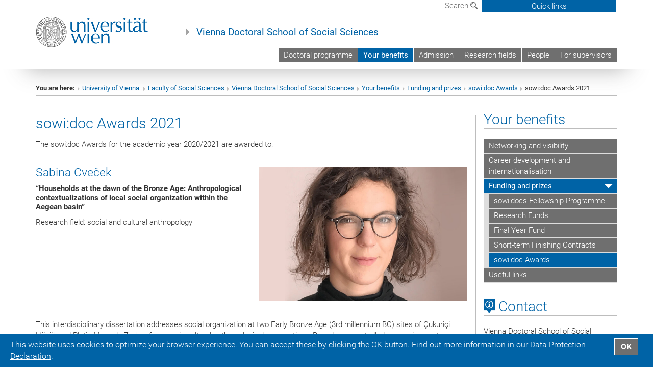

--- FILE ---
content_type: text/html; charset=utf-8
request_url: https://vds-sosci.univie.ac.at/your-benefits/funding-and-prizes/sowidoc-awards/sowidoc-awards-2021/
body_size: 19703
content:
<!DOCTYPE html>
<html xmlns="http://www.w3.org/1999/xhtml" xml:lang="en" lang="en">
<head prefix="og: http://ogp.me/ns# fb: http://ogp.me/ns/fb# article: http://ogp.me/ns/article#">

<meta charset="utf-8">
<!-- 
	This website is powered by TYPO3 - inspiring people to share!
	TYPO3 is a free open source Content Management Framework initially created by Kasper Skaarhoj and licensed under GNU/GPL.
	TYPO3 is copyright 1998-2017 of Kasper Skaarhoj. Extensions are copyright of their respective owners.
	Information and contribution at http://typo3.org/
-->



<title>sowi:doc Awards 2021</title>
<meta name="generator" content="TYPO3 CMS">


<link rel="stylesheet" type="text/css" href="/typo3temp/stylesheet_b3a206eec6.css?1736368171" media="all">
<link rel="stylesheet" type="text/css" href="/typo3conf/ext/univie_news/Resources/Public/CSS/pwp.css?1615798746" media="all">
<link rel="stylesheet" type="text/css" href="/fileadmin/templates/GLOBAL/CSS/styles.css?1694002451" media="all">
<link rel="stylesheet" type="text/css" href="/fileadmin/templates/GLOBAL/ICONS/style.css?1732114024" media="all">
<link rel="stylesheet" type="text/css" href="/fileadmin/templates/GLOBAL/CSS/print.css?1580200204" media="print">
<link rel="stylesheet" type="text/css" href="/fileadmin/templates/GLOBAL/ICONS/tablesorter/tablesorter.css?1675257657" media="all">
<link rel="stylesheet" type="text/css" href="/fileadmin/templates/GLOBAL/JS/shariff/shariff-vie.css?1681381994" media="all">
<link rel="stylesheet" type="text/css" href="/fileadmin/templates/GLOBAL/CSS/video-js.min.css?1505291824" media="all">
<link rel="stylesheet" type="text/css" href="/fileadmin/templates/GLOBAL/CSS/videojs.thumbnails.css?1505291824" media="all">
<link rel="stylesheet" type="text/css" href="/fileadmin/templates/GLOBAL/EXT/powermail/pm-additional.css?1730119584" media="all">
<link rel="stylesheet" type="text/css" href="/fileadmin/templates/GLOBAL/CSS/added-accessibility.css?1740400409" media="all">
<link rel="stylesheet" type="text/css" href="/fileadmin/templates/GLOBAL/EXT/news/css/news.css?1710158386" media="all">
<link rel="stylesheet" type="text/css" href="/fileadmin/templates/GLOBAL/EXT/univie_pure/pure.css?1692264488" media="all">
<link rel="stylesheet" type="text/css" href="/typo3conf/ext/univie_phaidra/Resources/style.css?1526300968" media="all">
<link rel="stylesheet" type="text/css" href="/typo3temp/stylesheet_240b4ca893.css?1736368171" media="all">


<script src="/uploads/tx_t3jquery/jquery-2.1.x-1.10.x-1.2.x-3.0.x.js?1511251888" type="text/javascript"></script>
<script src="/fileadmin/templates/GLOBAL/JS/videoJS/video.min.js?1505291804" type="application/x-javascript"></script>
<script src="/fileadmin/templates/GLOBAL/JS/videoJS/videojs-contrib-hls.min.js?1505291804" type="application/x-javascript"></script>
<script src="/fileadmin/templates/GLOBAL/JS/videoJS/videojs.thumbnails.js?1505291804" type="application/x-javascript"></script>
<script src="/fileadmin/templates/GLOBAL/JS/videoJS/videojs.persistvolume.js?1505291804" type="application/x-javascript"></script>
<script src="/typo3temp/javascript_9a38f34785.js?1736368171" type="text/javascript"></script>


<link href="/fileadmin/templates/GLOBAL/IMG/favicon.ico" rel="shortcut icon" type="image/vnd.microsoft.icon" />
<link href="/fileadmin/templates/GLOBAL/IMG/favicon-uni.png" rel="apple-touch-icon" type="image/png" />
<link href="/fileadmin/templates/GLOBAL/IMG/favicon-uni.png" rel="shortcut icon" type="image/vnd.microsoft.icon" />

            <meta property="og:base-title" content="Vienna Doctoral School of Social Sciences" />
            <meta http-equiv="X-UA-Compatible" content="IE=edge">
            <meta name="viewport" content="width=device-width, initial-scale=1">

            <!-- HTML5 shim and Respond.js IE8 support of HTML5 elements and media queries -->
            <!--[if lt IE 9]>
                <script src="https://oss.maxcdn.com/libs/html5shiv/3.7.0/html5shiv.js"></script>
                <script src="https://oss.maxcdn.com/libs/respond.js/1.4.2/respond.min.js"></script>
            <![endif]-->
            <meta name="title" content="sowi:doc Awards 2021" /><meta property="og:site-id" content="160774" /><meta property="og:title" content="sowi:doc Awards 2021" /><meta property="og:type" content="article" /><meta property="og:url" content="https://vds-sosci.univie.ac.at/your-benefits/funding-and-prizes/sowidoc-awards/sowidoc-awards-2021/" /><meta name="twitter:card" content="summary_large_image" /><meta name="twitter:title" content="sowi:doc Awards 2021" /><meta name="og:type" content="article" /><meta property="og:url" content="https://vds-sosci.univie.ac.at/your-benefits/funding-and-prizes/sowidoc-awards/sowidoc-awards-2021/" /><meta property="og:description" content="sowi:doc Awards 2021" /><meta name="twitter:description" content="sowi:doc Awards 2021" />
            <meta property="og:image" content="https://www.univie.ac.at/fileadmin/templates/GLOBAL/IMG/uni_logo.jpg" />
            <meta property="og:image:type" content="image/jpg" />
            <meta property="og:image:width" content="1200" />
            <meta property="og:image:height" content="630" />
            <meta name="twitter:site" content="univienna" />
                <meta property="og:image" content="https://backend.univie.ac.at/fileadmin/templates/GLOBAL/IMG/uni_logo.jpg" />
                <meta property="og:image:type" content="image/jpg" />
                <meta property="og:image:width" content="1200" />
                <meta property="og:image:height" content="630" />
                <meta name="twitter:site" content="univienna" /><meta property="fb:app_id" content="1752333404993542" />
</head>
<body>

<header>
<nav aria-label="Sprungmarke zum Inhalt" class="skip">
    <a href="#mainContent" class="skip-to-content" tabindex="0" title="skip">Go directly to main content</a>
</nav>

<!-- ==============================================
BEGINN Small Devices
=============================================== -->
<div class="navbar-header skip"><button type="button" id="button-open-menu" class="navbar-toggle my-button" data-toggle="collapse" data-target="#menu-container-mobile" aria-haspopup="true" tabindex="0"><span class="sr-only" id="show-navigation-button-text">Show navigation</span><span class="icon-mainmenue" aria-hidden="true"></span></button></div>
<div class="navbar-collapse collapse hidden-md hidden-lg skip" id="menu-container-mobile">
    <div class="navbar-header">
        <button type="button" class="navbar-toggle menu-open" data-toggle="collapse" data-target="#menu-container-mobile" aria-expanded="true">
            <span class="sr-only" id="hide-navigation-button-text">Hide navigation</span>
            <span class="icon-cancel-circle" aria-hidden="true"></span>
        </button>
    </div>
    <div class="menu-header-mobile col-sx-12 hidden-md hidden-lg">
        <a href="https://www.univie.ac.at/en/"><img width="220" src="/fileadmin/templates/GLOBAL/IMG/uni_logo_220.jpg" class="logo logo-single" alt="University of Vienna - Main page"  data-rjs="3"></a>
    </div>
    <nav aria-label="Main navigation" class="navbar navbar-uni-mobile hidden-md hidden-lg"><ul class="nav navbar-nav navbar-right"><li class="dropdown dropdown-mobile"><a href="/doctoral-programme/" target="_self" class="link-text">Doctoral programme</a><a data-toggle="dropdown" href="" class="toggle-icon" role="button" aria-label="Menü öffnen"><span class="icon-navi-close"><span class="sr-only">Show navigation</span>&nbsp;</span></a><ul class="dropdown-menu level2"><li class="level2"><a href="/doctoral-programme/guidelines-for-monographs-and-collections-of-papers/" target="_self" class="level2">Guidelines (for monographs and collections of papers)</a></li><li class="level2"><a href="/doctoral-programme/courses/" target="_self" class="level2">Courses</a></li><li class="level2"><a href="/doctoral-programme/public-presentation-at-the-faculty-foep/" target="_self" class="level2">Public presentation at the Faculty (FÖP)</a></li><li class="level2"><a href="/doctoral-programme/doctoral-thesis-agreement-and-progress-reports/" target="_self" class="level2">Doctoral thesis agreement and progress reports</a></li><li class="level2"><a href="/doctoral-programme/external-activities-and-examinations/" target="_self" class="level2">External activities and examinations</a></li><li class="level2"><a href="/doctoral-programme/submission-and-review-of-the-doctoral-thesis/" target="_self" class="level2">Submission and review of the doctoral thesis</a></li><li class="level2"><a href="/doctoral-programme/public-defence/" target="_self" class="level2">Public defence</a></li><li class="level2"><a href="http://doktorat.univie.ac.at/en/phd-process/forms-and-further-information/forms/" target="_blank" class="level2">↗ Forms and information documents</a></li><li class="level2"><a href="http://satzung.univie.ac.at/en/study-law/" target="_blank" class="level2">↗ Study law</a></li><li class="level2"><a href="http://vds-sosci.univie.ac.at/fileadmin/user_upload/p_vds_sosci/Docs/Doktoratsstudium_Informationen_Deutsch.pdf" target="_blank" class="level2">Informationen in Deutsch</a></li></ul></li><li class="dropdown dropdown-mobile act"><a href="/your-benefits/" target="_self" class="link-text act">Your benefits</a><a data-toggle="dropdown" href="" class="toggle-icon act" role="button" aria-label="Menü öffnen"><span class="icon-navi-open"><span class="sr-only">Hide navigation</span>&nbsp;</span></a><ul class="dropdown-menu level2"><li class="level2"><a href="/your-benefits/networking-and-visibility/" target="_self" class="level2">Networking and visibility</a></li><li class="level2"><a href="/your-benefits/career-development-and-internationalisation/" target="_self" class="level2">Career development and internationalisation</a></li><li class="level2 act"><a href="/your-benefits/funding-and-prizes/" target="_self" class="level2 act">Funding and prizes</a><ul class="level3"><li class="level3"><a href="/your-benefits/funding-and-prizes/sowidocs-fellowship-programme/" target="_self" class="level3">sowi:docs Fellowship Programme</a></li><li class="level3"><a href="/your-benefits/funding-and-prizes/research-funds/" target="_self" class="level3">Research Funds</a></li><li class="level3"><a href="/your-benefits/funding-and-prizes/final-year-fund/" target="_self" class="level3">Final Year Fund</a></li><li class="level3"><a href="/your-benefits/funding-and-prizes/short-term-finishing-contracts/" target="_self" class="level3">Short-term Finishing Contracts</a></li><li class="level3 act"><a href="/your-benefits/funding-and-prizes/sowidoc-awards/" target="_self" class="level3 act">sowi:doc Awards</a></li></ul></li><li class="level2"><a href="/your-benefits/useful-links/" target="_self" class="level2">Useful links</a></li></ul></li><li class="dropdown dropdown-mobile"><a href="/admission/" target="_self" class="link-text">Admission</a><a data-toggle="dropdown" href="" class="toggle-icon" role="button" aria-label="Menü öffnen"><span class="icon-navi-close"><span class="sr-only">Show navigation</span>&nbsp;</span></a><ul class="dropdown-menu level2"><li class="level2"><a href="/admission/different-routes-to-a-doctoral-degree/" target="_self" class="level2">Different routes to a doctoral degree</a></li><li class="level2"><a href="/admission/open-positions/" target="_self" class="level2">Open positions</a></li><li class="level2"><a href="/admission/how-to-become-a-vidss-student/" target="_self" class="level2">How to become a ViDSS student</a></li><li class="level2"><a href="/admission/visiting-phd-students/" target="_self" class="level2">Visiting PhD students</a></li></ul></li><li class="dropdown dropdown-mobile"><a href="/research-fields/" target="_self" class="link-text">Research fields</a><a data-toggle="dropdown" href="" class="toggle-icon" role="button" aria-label="Menü öffnen"><span class="icon-navi-close"><span class="sr-only">Show navigation</span>&nbsp;</span></a><ul class="dropdown-menu level2"><li class="level2"><a href="/research-fields/communication/" target="_self" class="level2">Communication</a></li><li class="level2"><a href="/research-fields/demography/" target="_self" class="level2">Demography</a></li><li class="level2"><a href="/research-fields/development-studies/" target="_self" class="level2">Development studies</a></li><li class="level2"><a href="/research-fields/nursing-science/" target="_self" class="level2">Nursing science</a></li><li class="level2"><a href="/research-fields/political-science/" target="_self" class="level2">Political science</a></li><li class="level2"><a href="/research-fields/science-and-technology-studies/" target="_self" class="level2">Science and technology studies</a></li><li class="level2"><a href="/research-fields/social-and-cultural-anthropology/" target="_self" class="level2">Social and cultural anthropology</a></li><li class="level2"><a href="/research-fields/sociology/" target="_self" class="level2">Sociology</a></li></ul></li><li class="dropdown dropdown-mobile"><a href="/people/" target="_self" class="link-text">People</a><a data-toggle="dropdown" href="" class="toggle-icon" role="button" aria-label="Menü öffnen"><span class="icon-navi-close"><span class="sr-only">Show navigation</span>&nbsp;</span></a><ul class="dropdown-menu level2"><li class="level2"><a href="/people/speaker-and-steering-committee/" target="_self" class="level2">Speaker and Steering Committee</a></li><li class="level2"><a href="/people/coordination-and-administration-team/" target="_self" class="level2">Coordination and administration team</a></li><li class="level2"><a href="/people/ombudspersons/" target="_self" class="level2">Ombudspersons</a></li><li class="level2"><a href="/people/supervisors/" target="_self" class="level2">Supervisors</a></li><li class="level2"><a href="/people/phd-students/" target="_self" class="level2">PhD students</a></li><li class="level2"><a href="/people/alumn/" target="_self" class="level2">Alumn</a></li><li class="level2"><a href="/people/doctoral-advisory-boards/" target="_self" class="level2">Doctoral Advisory Boards</a></li><li class="level2"><a href="/people/studies-conference/" target="_self" class="level2">Studies Conference</a></li><li class="level2"><a href="/people/international-scientific-advisory-board/" target="_self" class="level2">International Scientific Advisory Board</a></li></ul></li><li class="dropdown dropdown-mobile"><a href="/for-supervisors/" target="_self" class="link-text">For supervisors</a><a data-toggle="dropdown" href="" class="toggle-icon" role="button" aria-label="Menü öffnen"><span class="icon-navi-close"><span class="sr-only">Show navigation</span>&nbsp;</span></a><ul class="dropdown-menu level2"><li class="level2"><a href="/for-supervisors/supervision/" target="_self" class="level2">Supervision</a></li></ul></li></ul></nav>
</div>

<div id="quicklinks-top-mobile" class="quicklinks-btn-mobile top-row hidden-md hidden-lg skip">
    <a class="quicklinks-open open" data-top-id="" data-top-show="true" href="#" aria-label="Open or close quick links"><span class="icon-cancel-circle" aria-hidden="true"></span></a>
    <nav aria-label="Quick links"><div class="quicklinks-mobile-menu"><div class="panel panel-uni-quicklinks"><div class="panel-heading active"><a href="#quicklinks125295" target="_self" data-toggle="collapse" data-parent="#quicklinks-top-mobile" class="">Information for ...<span class="pull-right icon-navi-open"><span class="sr-only">Hide navigation</span></span></a></div><div id="quicklinks125295" class="panel-collapse collapse in quicklinks-panel"><div class="panel-body"><ul class="indent"><li><a href="http://studieren.univie.ac.at/en/degree-programmes/" target="_blank">Prospective students&nbsp;<span class="sr-only">External link</span><span class="icon-extern"></span></a></li><li><a href="http://studieren.univie.ac.at/en/semester-planning/" target="_blank">Students&nbsp;<span class="sr-only">External link</span><span class="icon-extern"></span></a></li><li><a href="http://forschungsservice.univie.ac.at/en/" target="_blank">Researchers&nbsp;<span class="sr-only">External link</span><span class="icon-extern"></span></a></li><li><a href="http://www.postgraduatecenter.at/en/" target="_blank">Continuing education&nbsp;<span class="sr-only">External link</span><span class="icon-extern"></span></a></li><li><a href="http://www.alumni.ac.at/" target="_blank">Alumni (in German)&nbsp;<span class="sr-only">External link</span><span class="icon-extern"></span></a></li></ul></div></div></div><div class="panel panel-uni-quicklinks"><div class="panel-heading active"><a href="#quicklinks12" target="_self" data-toggle="collapse" data-parent="#quicklinks-top-mobile" class="">Most searched-for services ...<span class="pull-right icon-navi-open"><span class="sr-only">Hide navigation</span></span></a></div><div id="quicklinks12" class="panel-collapse collapse in quicklinks-panel"><div class="panel-body"><ul class="indent"><li><a href="http://studieren.univie.ac.at/en/" target="_blank"><span class="icon-quick-studienpoint"></span>&nbsp;&nbsp;Studying at the University of Vienna&nbsp;<span class="sr-only">External link</span><span class="icon-extern"></span></a></li><li><a href="http://ufind.univie.ac.at/en/search.html" target="_blank"><span class="icon-quick-person"></span>&nbsp;&nbsp;u:find Course / Staff search&nbsp;<span class="sr-only">External link</span><span class="icon-extern"></span></a></li><li><a href="http://zid.univie.ac.at/en/webmail/" target="_blank"><span class="icon-quick-webmail"></span>&nbsp;&nbsp;Webmail&nbsp;<span class="sr-only">External link</span><span class="icon-extern"></span></a></li><li><a href="http://wiki.univie.ac.at" target="_blank"><span class="icon-quick-intranet"></span>&nbsp;&nbsp;Intranet for employees&nbsp;<span class="sr-only">External link</span><span class="icon-extern"></span></a></li><li><a href="http://uspace.univie.ac.at/en" target="_blank"><span class="icon-quick-univis"></span>&nbsp;&nbsp;u:space&nbsp;<span class="sr-only">External link</span><span class="icon-extern"></span></a></li><li><a href="http://bibliothek.univie.ac.at/english/" target="_blank"><span class="icon-quick-biblio"></span>&nbsp;&nbsp;Library&nbsp;<span class="sr-only">External link</span><span class="icon-extern"></span></a></li><li><a href="http://moodle.univie.ac.at" target="_blank"><span class="icon-quick-lesung"></span>&nbsp;&nbsp;Moodle (e-learning)&nbsp;<span class="sr-only">External link</span><span class="icon-extern"></span></a></li><li><a href="http://urise.univie.ac.at/?lang=en" target="_blank"><span class="icon-quick-lesung"></span>&nbsp;&nbsp;u:rise - Professional & Career Development&nbsp;<span class="sr-only">External link</span><span class="icon-extern"></span></a></li><li><a href="http://www.univie.ac.at/en/about-us/organisation-and-structure" target="_blank"><span class="icon-quick-fakultaeten"></span>&nbsp;&nbsp;Faculties & centres&nbsp;<span class="sr-only">External link</span><span class="icon-extern"></span></a></li><li><a href="http://www.univie.ac.at/en/about-us" target="_blank"><span class="icon-quick-kontakt"></span>&nbsp;&nbsp;Contact & services from A to Z&nbsp;<span class="sr-only">External link</span><span class="icon-extern"></span></a></li></ul></div></div></div></div></nav>
</div>

<div class="navbar hidden-md hidden-lg skip" id="top-row-mobile">
    <div class="container-mobile" id="nav-container-mobile">
        <div class="top-row-shadow">
            <div class="row">
                <div class="col-md-12 toprow-mobile">
                    <div class="navbar navbar-top navbar-top-mobile hidden-md hidden-lg">
                        <ul class="nav-pills-top-mobile">
                                
                            <li class="search-mobile">
                                <a data-top-id="search-top-mobile" id="show-search-button" data-top-show="true" href="#"><span class="sr-only" id="show-search-button-text">Show search form</span><span class="sr-only" id="hide-search-button-text" style="display:none;">Hide search form</span><span class="icon-lupe" aria-hidden="true"></span></a>
                            </li>
                            <li class="quicklinks-btn-mobile">
                                <a data-top-id="quicklinks-top-mobile" data-top-show="true" href="#">Quick links</a>
                            </li>
                        </ul>
                    </div>
                    <div id="search-top-mobile">
                        <ul class="nav nav-tabs-search">
                            <li class="active"><a href="#" data-toggle="tab">Websites</a></li>
                            <li id="search_staff_mobile"><a data-toggle="tab" href="#">Staff search</a></li>
                        </ul>
                        <div class="input-group">
                            <label for="search-mobile">Search</label>
                            <form id="mobilesearchform" action="/suche/?no_cache=1" method="GET">
                                <input type="text" class="form-control-search" id="search-mobile" name="q" placeholder="Search term" aria-label="Search term">
                            </form>
                            <span class="input-group-addon-search"><span class="icon-lupe"></span></span>
                        </div>
                    </div>
                </div>
                <div class="col-xs-12">
                    <div class="header-container-mobile col-md-12">
                        <div class="logo-container">
                            <a href="https://www.univie.ac.at/en/"><img width="220" src="/fileadmin/templates/GLOBAL/IMG/uni_logo_220.jpg" class="logo logo-single" alt="University of Vienna - Main page"  data-rjs="3"></a>
                        </div>
                         <nav aria-label="Top navigation" class="navbar navbar-uni hidden-xs hidden-sm"><ul class="nav navbar-nav navbar-right"><li><a href="/doctoral-programme/" target="_self">Doctoral programme</a></li><li class="active"><a href="/your-benefits/" target="_self">Your benefits</a></li><li><a href="/admission/" target="_self">Admission</a></li><li><a href="/research-fields/" target="_self">Research fields</a></li><li><a href="/people/" target="_self">People</a></li><li><a href="/for-supervisors/" target="_self">For supervisors</a></li></ul></nav>
                    </div>
                </div>
                <div class="col-xs-12">
                        <div class="header-text-container-mobile col-md-12">
                            <span class="header-text"><a href="/" target="_self">Vienna Doctoral School of Social Sciences</a></span>
                        </div>
                </div>
            </div>
        </div>
    </div>
</div>
<!-- ==============================================
END Small Devices
=============================================== -->

<!-- ==============================================
BEGINN DESKTOP
=============================================== -->
<style>
.navbar-top {
    display: grid;
    grid-template-rows: auto;
    justify-items: end;
}
#quicklinks-top {
    grid-row-start: 1;
    grid-row-end: 1;
    width: 100%;
}
ul.nav-pills-top {
    grid-row-start: 2;
    grid-row-end:2;
}

.form-holder{
    display: flex;
    justify-content: space-between;
    align-content: space-evenly;
    //align-items: center;
}

.form-holder label{
    display: inline-block;
    padding: 0.2em;
    background-color: #0063a6;
    color:white;
    flex-grow: 1;
}
.radio-holder {
    padding: 0.4em 0 0 0.4em;
    background-color: #0063a6;
    flex-grow: 1;
}
.radio-holder:has(input[type="radio"]:checked) {
    background-color:white;
    font-weight: 300;
}
.radio-holder.active {
    background-color:white;
    font-weight: 300;
}

input[type="radio"]:checked, input[type="radio"]:checked + label {
    background-color:white;
    color: #0063a6;
}
input#search:focus {
    border:2px solid rgba(242, 242, 242, 0.6);
    box-shadow: inset 0 1px 1px rgba(0, 0, 0, 0.075), 0 0 8px rgba(242, 242, 242, 0.6);
}
.dropdown-menu-search {
    width: 336px;
    margin-top: 5px;
}
#quicklinks-top{
    padding:0;
    background:white;
}
.ql-container{
    width: 100vw;
    position: relative;
    left: 50%;
    right: 50%;
    margin-left: -50vw;
    margin-right: -50vw;
    background: #1a74b0 url(/fileadmin/templates/GLOBAL/IMG/quicklinksbackground.png?1535542505) no-repeat;
    padding-top: 25px;
}
</style>
<!-- IMPORTANT:
lib.quicklinks.wrap = <nav aria-label="{LLL:fileadmin/templates/GLOBAL/locallang.xml:quicklinks}"><div class="row">|</div></nav>
-->
<div class="navbar-fixed-top hidden-sm hidden-xs skip" id="top-row">

    <div class="container" id="nav-container">
        <div class="top-row-shadow">
            <div class="row">
                <div class="col-md-12 header-logo-container">
                    <!-- BEGINN Language, Search, Quicklinks -->
                    <div class="navbar navbar-top">
                        <ul class="nav-pills-top navbar-right">
                            <!-- Language -->
                            <li class="dropdown langmenu">
                                
                            </li>
                            <!-- Search -->
                            <li class="dropdown">
                                <button type="button" data-toggle="dropdown" class="dropdown-toggle" id="open-search">Search <span class="icon-lupe"></span></button>
                                <div class="dropdown-menu dropdown-menu-left dropdown-menu-search">
                                    <div class="">
                                        <!--<label for="search">Search</label>-->
                                        <form id="searchform" class="" action="/suche/?no_cache=1" method="GET">
                                            <div class="form-holder ">
                                                <div class="radio-holder active">
                                                    <input type="radio" id="search-web" value="search-web" name="chooseSearch" checked>
                                                    <label for="search-web" id="label-web">Websites</label>
                                                </div>
                                                <div class="radio-holder">
                                                    <input type="radio" id="search-staff" value="search-staff" name="chooseSearch">
                                                    <label for="search-staff" id="label-staff">Staff search</label>
                                                </div>
                                            </div>
                                            <div class="form-holder">
                                                <input type="text" class="form-control-search" id="search" name="q" placeholder="Search term" aria-label="Search term">
                                                <button id="submit" type="submit" onclick="$('#searchform').submit();"><span class="sr-only">Start search</span><span class="icon-lupe"></span></button>
                                            </div>
                                        </form>
                                    </div>
                                </div>
                            </li>
                            <!-- Quicklinks -->
                            <li class="dropdown quicklinks-btn">
                                <a data-top-id="quicklinks-top" data-top-show="true" data-toggle="dropdown" href="#">Quick links</a>
                            </li>
                        </ul>
                        <!-- BEGINN Quicklinkscontainer -->
                        <div id="quicklinks-top" class="dropdown-toggle">
                            <div class="ql-container">
                                <div class="container">
                                    <nav aria-label="Quick links"><div class="row"><div class="col-md-4 col-md-offset-4"><h3 class="top-row-header">Information for ...</h3><ul><li><a href="http://studieren.univie.ac.at/en/degree-programmes/" target="_blank">Prospective students&nbsp;<span class="sr-only">External link</span><span class="icon-extern"></span></a></li><li><a href="http://studieren.univie.ac.at/en/semester-planning/" target="_blank">Students&nbsp;<span class="sr-only">External link</span><span class="icon-extern"></span></a></li><li><a href="http://forschungsservice.univie.ac.at/en/" target="_blank">Researchers&nbsp;<span class="sr-only">External link</span><span class="icon-extern"></span></a></li><li><a href="http://www.postgraduatecenter.at/en/" target="_blank">Continuing education&nbsp;<span class="sr-only">External link</span><span class="icon-extern"></span></a></li><li><a href="http://www.alumni.ac.at/" target="_blank">Alumni (in German)&nbsp;<span class="sr-only">External link</span><span class="icon-extern"></span></a></li></ul></div><div class="col-md-4"><h3 class="top-row-header">Most searched-for services ...</h3><ul><li><a href="http://studieren.univie.ac.at/en/" target="_blank"><span class="icon-quick-studienpoint"></span>&nbsp;&nbsp;Studying at the University of Vienna&nbsp;<span class="sr-only">External link</span><span class="icon-extern"></span></a></li><li><a href="http://ufind.univie.ac.at/en/search.html" target="_blank"><span class="icon-quick-person"></span>&nbsp;&nbsp;u:find Course / Staff search&nbsp;<span class="sr-only">External link</span><span class="icon-extern"></span></a></li><li><a href="http://zid.univie.ac.at/en/webmail/" target="_blank"><span class="icon-quick-webmail"></span>&nbsp;&nbsp;Webmail&nbsp;<span class="sr-only">External link</span><span class="icon-extern"></span></a></li><li><a href="http://wiki.univie.ac.at" target="_blank"><span class="icon-quick-intranet"></span>&nbsp;&nbsp;Intranet for employees&nbsp;<span class="sr-only">External link</span><span class="icon-extern"></span></a></li><li><a href="http://uspace.univie.ac.at/en" target="_blank"><span class="icon-quick-univis"></span>&nbsp;&nbsp;u:space&nbsp;<span class="sr-only">External link</span><span class="icon-extern"></span></a></li><li><a href="http://bibliothek.univie.ac.at/english/" target="_blank"><span class="icon-quick-biblio"></span>&nbsp;&nbsp;Library&nbsp;<span class="sr-only">External link</span><span class="icon-extern"></span></a></li><li><a href="http://moodle.univie.ac.at" target="_blank"><span class="icon-quick-lesung"></span>&nbsp;&nbsp;Moodle (e-learning)&nbsp;<span class="sr-only">External link</span><span class="icon-extern"></span></a></li><li><a href="http://urise.univie.ac.at/?lang=en" target="_blank"><span class="icon-quick-lesung"></span>&nbsp;&nbsp;u:rise - Professional & Career Development&nbsp;<span class="sr-only">External link</span><span class="icon-extern"></span></a></li><li><a href="http://www.univie.ac.at/en/about-us/organisation-and-structure" target="_blank"><span class="icon-quick-fakultaeten"></span>&nbsp;&nbsp;Faculties & centres&nbsp;<span class="sr-only">External link</span><span class="icon-extern"></span></a></li><li><a href="http://www.univie.ac.at/en/about-us" target="_blank"><span class="icon-quick-kontakt"></span>&nbsp;&nbsp;Contact & services from A to Z&nbsp;<span class="sr-only">External link</span><span class="icon-extern"></span></a></li></ul></div></div></nav>
                                </div>
                            </div>
                        </div>
                        <!-- END Quicklinkscontainer -->
                    </div>
                    <!-- END Language, Search, Quicklinks -->

                    <!-- Logo, Title -->
                    <div class="logo-container">
                        <a href="https://www.univie.ac.at/en/"><img width="220" src="/fileadmin/templates/GLOBAL/IMG/uni_logo_220.jpg" class="logo logo-single" alt="University of Vienna - Main page"  data-rjs="3"></a>
                        <span class="header-text"><a href="/" target="_self">Vienna Doctoral School of Social Sciences</a></span>
                    </div>
                    <!-- Logo, Title -->

                    <!-- HMenu -->
                    <div class="hmenu">
                        <nav aria-label="Top navigation" class="navbar navbar-uni hidden-xs hidden-sm"><ul class="nav navbar-nav navbar-right"><li><a href="/doctoral-programme/" target="_self">Doctoral programme</a></li><li class="active"><a href="/your-benefits/" target="_self">Your benefits</a></li><li><a href="/admission/" target="_self">Admission</a></li><li><a href="/research-fields/" target="_self">Research fields</a></li><li><a href="/people/" target="_self">People</a></li><li><a href="/for-supervisors/" target="_self">For supervisors</a></li></ul></nav>
                    </div>
                    <!-- HMenu -->

                </div>
            </div>
        </div>
    </div>
</div>
<!-- ==============================================
END DESKTOP
=============================================== -->

</header>


    <!-- Standard -->
    <div class="container">
        <div class="breadcrumb-page-container">
            <div class="row">
                <div class="col-md-12">
                    <nav aria-label="Breadcrumbs"><ul class="breadcrumb-page"><li><strong>You are here:</strong></li><li class="meta-breadcrumb"><a href="http://www.univie.ac.at/en/" target="_blank">University of Vienna </a></li><li class="meta-breadcrumb"><a href="http://sowi.univie.ac.at" target="_blank">Faculty of Social Sciences</a></li><li class="meta-breadcrumb"><a href="/" target="_self">Vienna Doctoral School of Social Sciences</a></li><li><a href="/your-benefits/" target="_self" title="Your benefits">Your benefits</a></li><li><a href="/your-benefits/funding-and-prizes/" target="_self" title="Funding and prizes">Funding and prizes</a></li><li><a href="/your-benefits/funding-and-prizes/sowidoc-awards/" target="_self" title="sowi:doc Awards">sowi:doc Awards</a></li><li aria-current="page">sowi:doc Awards 2021</li></ul></nav>
                    <hr class="breadcrumb-page hidden-md hidden-lg">
                </div>
            </div>
            <hr class="breadcrumb-page hidden-xs hidden-sm">
        </div>

        <div class="row">
            <div class="col-md-9 content right-border" id="innerContent">
                <main id="mainContent" class="main-content main">
                    <div class="main">
                     
	<!--  CONTENT ELEMENT, uid:788692/dce_dceuid1 [begin] -->
		<div id="c788692" class="csc-default"><div class="tx-dce-pi1">
	
<!--Replace deactivated field.contentWidth with contentWidth-->

	
	
	
	
	
	
	
		<div class="content-element-margin-zero">
			<div class="row">
				<div class="col-md-12">
					
						
    <h2>sowi:doc Awards 2021</h2>



					
					<p>The sowi:doc Awards for the academic year 2020/2021 are awarded to:<br /><br /></p>
				</div>
			</div>
			<div class="row">
				
			</div>
		</div>
	


</div></div>
	<!--  CONTENT ELEMENT, uid:788692/dce_dceuid1 [end] -->
		
	<!--  CONTENT ELEMENT, uid:794977/gridelements_pi1 [begin] -->
		<div id="c794977" class="csc-default"><div class="row"><div class="col-sm-6">
	<!--  CONTENT ELEMENT, uid:794976/dce_dceuid1 [begin] -->
		<div id="c794976" class="csc-default"><div class="tx-dce-pi1">
	
<!--Replace deactivated field.contentWidth with contentWidth-->

	
	
	
	
	
	
	
		<div class="content-element-margin-zero">
			<div class="row">
				<div class="col-md-12">
					
						
    <h3>Sabina Cveček</h3>



					
					<p style="line-height:normal; background:white"><b><span lang="EN-US">“Households at the dawn of the Bronze Age: Anthropological contextualizations of local social organization within the Aegean basin”</span></b></p>
<p>Research field: social and cultural anthropology</p>
				</div>
			</div>
			<div class="row">
				
			</div>
		</div>
	


</div></div>
	<!--  CONTENT ELEMENT, uid:794976/dce_dceuid1 [end] -->
		</div><div class="col-sm-6">
	<!--  CONTENT ELEMENT, uid:794975/dce_dceuid1 [begin] -->
		<div id="c794975" class="csc-default"><div class="tx-dce-pi1">
	
<!--Replace deactivated field.contentWidth with contentWidth-->

	
	
	
	
	
	
	
		<div class="content-element-margin-zero">
			<div class="row">
				<div class="col-md-12">
					
						


					
					
				</div>
			</div>
			<div class="row">
				
					
							</div>
							<div class="row">
						
					<div class="col-sm-12">
						
								<figure class="image-container">
	<p><img src="/fileadmin/_processed_/csm_Cvecek_6c7472e83d.jpg" class="img-responsive" title="" alt="" /></p>
	
</figure>

							
					</div>
				
			</div>
		</div>
	


</div></div>
	<!--  CONTENT ELEMENT, uid:794975/dce_dceuid1 [end] -->
		</div></div></div>
	<!--  CONTENT ELEMENT, uid:794977/gridelements_pi1 [end] -->
		
	<!--  CONTENT ELEMENT, uid:788682/dce_dceuid1 [begin] -->
		<div id="c788682" class="csc-default"><div class="tx-dce-pi1">
	
<!--Replace deactivated field.contentWidth with contentWidth-->

	
	
	
	
	
	
	
		<div class="content-element-margin-zero">
			<div class="row">
				<div class="col-md-12">
					
						
    



					
					<p><br />This interdisciplinary dissertation addresses social organization at two Early Bronze Age (3rd millennium BC) sites of Çukuriçi Höyük and Platia Maogula Zarkou from socio-cultural anthropological perspectives. Based on a controlled comparison between the archaeological evidence and ethnographic examples of non-state societies, the aim of this study was twofold. First, to understand the role of households at each site. Second, to address which type of non-state social organization is appropriate to describe social organization at these sites, if any. The study argues that multiple types of socio-political organizations co-existed at the dawn of the Bronze Age in the Aegean and critically addresses the limitations of applying socio-cultural anthropological models to the archaeological record. Sabina’s revised dissertation entitled “Çukuriçi Höyük 4: Household economics in Early Bronze Age Aegean” is currently in print with the Austrian Academy of Sciences Press.</p>
<p>Sabina Cveček defended her dissertation in February 2021 at the Faculty of Social Sciences of the University of Vienna (adviser: Andre Gingrich). Since March 2021 she works as a postdoctoral researcher at the&nbsp;<a href="https://www.oeaw.ac.at/oeai/institut/team/person/sabina-cvecek" target="_blank" class="external-link-new-window">Department of Prehistory &amp; West Asian/Northeast African Archaeology</a> at the Austrian Archaeological Institute of the Austrian Academy of Sciences. Her research interests include archaeological anthropology, non-state socio-political organization, exchange networks, and subsistence practices in the Aegean and Anatolian prehistory.</p>
<p>Contact: <a href="javascript:linkTo_UnCryptMailto('ocknvq,ucdkpc0exgegmBqgcy0ce0cv');">sabina.cvecek<span>&#064;</span>oeaw.ac.at</a> </p>
				</div>
			</div>
			<div class="row">
				
			</div>
		</div>
	


</div></div>
	<!--  CONTENT ELEMENT, uid:788682/dce_dceuid1 [end] -->
		
	<!--  CONTENT ELEMENT, uid:795961/div [begin] -->
		<div class="csc-default">
		<!--  Div element [begin] -->
			<div class="divider"><hr class="dark"></div>
		<!--  Div element [end] -->
			</div>
	<!--  CONTENT ELEMENT, uid:795961/div [end] -->
		
	<!--  CONTENT ELEMENT, uid:794937/gridelements_pi1 [begin] -->
		<div id="c794937" class="csc-default"><div class="row"><div class="col-sm-6">
	<!--  CONTENT ELEMENT, uid:794936/dce_dceuid1 [begin] -->
		<div id="c794936" class="csc-default"><div class="tx-dce-pi1">
	
<!--Replace deactivated field.contentWidth with contentWidth-->

	
	
	
	
	
	
	
		<div class="content-element-margin-zero">
			<div class="row">
				<div class="col-md-12">
					
						
    <h3>Vera Gallistl</h3>



					
					<p><span style="font-weight: bold; ">“Orchestrating aging – doing age in the field of cultural production”</span></p>
<p>Research field: sociology</p>
<p><span style="font-weight: bold; "><br /></span></p>
				</div>
			</div>
			<div class="row">
				
			</div>
		</div>
	


</div></div>
	<!--  CONTENT ELEMENT, uid:794936/dce_dceuid1 [end] -->
		</div><div class="col-sm-6">
	<!--  CONTENT ELEMENT, uid:794935/dce_dceuid1 [begin] -->
		<div id="c794935" class="csc-default"><div class="tx-dce-pi1">
	
<!--Replace deactivated field.contentWidth with contentWidth-->

	
	
	
	
	
	
	
		<div class="content-element-margin-zero">
			<div class="row">
				<div class="col-md-12">
					
						


					
					
				</div>
			</div>
			<div class="row">
				
					
							</div>
							<div class="row">
						
					<div class="col-sm-12">
						
								<figure class="image-container">
	<p><img src="/fileadmin/_processed_/csm_Gallistl_2aba6d0df7.jpg" class="img-responsive" title="" alt="" /></p>
	
</figure>

							
					</div>
				
			</div>
		</div>
	


</div></div>
	<!--  CONTENT ELEMENT, uid:794935/dce_dceuid1 [end] -->
		</div></div></div>
	<!--  CONTENT ELEMENT, uid:794937/gridelements_pi1 [end] -->
		
	<!--  CONTENT ELEMENT, uid:795001/dce_dceuid1 [begin] -->
		<div id="c795001" class="csc-default"><div class="tx-dce-pi1">
	
<!--Replace deactivated field.contentWidth with contentWidth-->

	
	
	
	
	
	
	
		<div class="content-element-margin-zero">
			<div class="row">
				<div class="col-md-12">
					
						
    



					
					<p><br />The dissertation explores the meaning and experiences of age and ageing in the&nbsp;arts and culture from a practice-theoretical perspective, asking when, how and&nbsp;where age is being&nbsp;done&nbsp;in the field of cultural production. It combines&nbsp;data&nbsp;from three case studies exploring artistic production, consumption and&nbsp;institutional frameworks.&nbsp;The results illustrate that both production&nbsp;and&nbsp;consumption in the cultural field are age coded, highlighting&nbsp;that specific&nbsp;expectations are placed upon older producers and&nbsp;consumers of the arts and&nbsp;culture. Regarding artistic production,&nbsp;analysis revealed the importance of&nbsp;value regimes in the cultural&nbsp;field that place a strong emphasis on the&nbsp;economic value of art&nbsp;that older (retired) artists rarely (can) produce. In the&nbsp;area of&nbsp;cultural consumption, this is exemplified by the socio-material&nbsp;arrangements of theaters, in which healthy, able bodies are&nbsp;adopted as a norm,&nbsp;which marginalizes the experiences of older&nbsp;consumers of the arts and culture. These&nbsp;results opens up the&nbsp;cultural field as a topic for gerontology. It makes clear&nbsp;that in&nbsp;times of demographic change, not only the health and care&nbsp;sector need&nbsp;to react to the changing age structures of modern&nbsp;societies, but so too should&nbsp;the cultural sector.</p>
<p>Vera Gallistl defended her thesis in December 2020 at the Faculty of Social Sciences of the University of Vienna. She is a researcher at the Department for Sociology at the University of Vienna and the Center for Gerontology at Karl Landsteiner Private University for Health Sciences. She is co-editor of “Cultural Gerontology” (Springer, 2022). In her current research project, Vera Gallistl works on a critical exploration of AI in elder care, developing a socio-material theory of ageing.&nbsp;</p>
<p>Contact: <a href="javascript:linkTo_UnCryptMailto('ocknvq,xgtc0octkc0icnnkuvnBwpkxkg0ce0cv');">vera.maria.gallistl<span>&#064;</span>univie.ac.at<br /></a> </p>
				</div>
			</div>
			<div class="row">
				
			</div>
		</div>
	


</div></div>
	<!--  CONTENT ELEMENT, uid:795001/dce_dceuid1 [end] -->
		
	<!--  CONTENT ELEMENT, uid:795962/div [begin] -->
		<div class="csc-default">
		<!--  Div element [begin] -->
			<div class="divider"><hr class="dark"></div>
		<!--  Div element [end] -->
			</div>
	<!--  CONTENT ELEMENT, uid:795962/div [end] -->
		
	<!--  CONTENT ELEMENT, uid:794940/gridelements_pi1 [begin] -->
		<div id="c794940" class="csc-default"><div class="row"><div class="col-sm-6">
	<!--  CONTENT ELEMENT, uid:794939/dce_dceuid1 [begin] -->
		<div id="c794939" class="csc-default"><div class="tx-dce-pi1">
	
<!--Replace deactivated field.contentWidth with contentWidth-->

	
	
	
	
	
	
	
		<div class="content-element-margin-zero">
			<div class="row">
				<div class="col-md-12">
					
						
    <h3>Esther Greussing</h3>



					
					<p><span style="font-weight: bold; ">“Looking, clicking, learning? Knowledge effects of textual, visual and interactive elements in science-related online news” </span></p>
<p>Research field: communication</p>
				</div>
			</div>
			<div class="row">
				
			</div>
		</div>
	


</div></div>
	<!--  CONTENT ELEMENT, uid:794939/dce_dceuid1 [end] -->
		</div><div class="col-sm-6">
	<!--  CONTENT ELEMENT, uid:794938/dce_dceuid1 [begin] -->
		<div id="c794938" class="csc-default"><div class="tx-dce-pi1">
	
<!--Replace deactivated field.contentWidth with contentWidth-->

	
	
	
	
	
	
	
		<div class="content-element-margin-zero">
			<div class="row">
				<div class="col-md-12">
					
						


					
					
				</div>
			</div>
			<div class="row">
				
					
							</div>
							<div class="row">
						
					<div class="col-sm-12">
						
								<figure class="image-container">
	<p><img src="/fileadmin/_processed_/csm_Greussing_b52a84f2d5.jpg" class="img-responsive" title="" alt="" /></p>
	
</figure>

							
					</div>
				
			</div>
		</div>
	


</div></div>
	<!--  CONTENT ELEMENT, uid:794938/dce_dceuid1 [end] -->
		</div></div></div>
	<!--  CONTENT ELEMENT, uid:794940/gridelements_pi1 [end] -->
		
	<!--  CONTENT ELEMENT, uid:795003/dce_dceuid1 [begin] -->
		<div id="c795003" class="csc-default"><div class="tx-dce-pi1">
	
<!--Replace deactivated field.contentWidth with contentWidth-->

	
	
	
	
	
	
	
		<div class="content-element-margin">
			<div class="row">
				<div class="col-md-12">
					
						
    



					
					<p><br />The dissertation investigates whether, how and which people can benefit from novel presentation forms applied in online news about science and technology. Specifically, it focuses on the direction, underlying mechanisms, and boundary conditions of knowledge effects induced by web-specific combinations of textual, visual and interactive elements that aim to provide users with aesthetic appeal, immersion, and a user-controlled exploration of graphical content. Results show that transformations in the presentation of news are not trivial but have significant impacts on citizens’ understanding of scientific issues. Based on four experimental studies, it appears that the cognitive effects of a more visual, interactive and immersive presentation of science-related online news are mixed, with predominantly negative outcomes. In particular, the addition of interactive and immersive elements such as a 360-degree photo or a clickable infographic to a traditional text-based article reduced news consumers’ ability to thoroughly process and store the information at hand. Certain combinations of different modalities, however, have high aesthetic appeal, which in turn heightened users’ cognitive investment in and retention of the news content. News design can thus serve as a peripheral cue, and become a psychologically significant factor that compensates for reduced learning outcomes. </p>
<p>Esther Greussing defended her dissertation in December 2020 at the Faculty of Social Sciences of the University of Vienna. Since October 2019 she works as a researcher at the Institute for Communication Science at TU Braunschweig, Germany. Her research revolves around users’ engagement with novel ways of presenting science-related information, and resulting psychological and societal implications. &nbsp;</p>
<p>Contact: <a href="javascript:linkTo_UnCryptMailto('ocknvq,g0itgwuukpiBvw/dtcwpuejygki0fg');">e.greussing<span>&#064;</span>tu-braunschweig.de</a></p>
				</div>
			</div>
			<div class="row">
				
			</div>
		</div>
	


</div></div>
	<!--  CONTENT ELEMENT, uid:795003/dce_dceuid1 [end] -->
		
	<!--  CONTENT ELEMENT, uid:795967/dce_dceuid1 [begin] -->
		<div id="c795967" class="csc-default"><div class="tx-dce-pi1">
	
<!--Replace deactivated field.contentWidth with contentWidth-->

	
	
	
	
	
	
	
		<div class="content-element-margin">
			<div class="row">
				<div class="col-md-12">
					
						
    <h3 class="underline"><span class="icon-link" aria-hidden="true"></span>&nbsp;Further information</h3>



					
					<ul class="gray-bg"><li><a href="/your-benefits/funding-and-prizes/sowidoc-awards/" target="_top" class="internal-link">sowi:doc Awards</a></li></ul>
				</div>
			</div>
			<div class="row">
				
			</div>
		</div>
	


</div></div>
	<!--  CONTENT ELEMENT, uid:795967/dce_dceuid1 [end] -->
		
                     
                     </div>
                </main>
            </div>
            <div class="col-md-3 sidebar content-element-margin">
                <nav aria-label="Sub navigation"><div class="vertical-nav hidden-xs hidden-sm"><h2 class="underline"><a href="/your-benefits/" target="_self" class="level0 act">Your benefits</a></h2><ul><li><a href="/your-benefits/networking-and-visibility/" target="_self" class="level1">Networking and visibility</a></li><li><a href="/your-benefits/career-development-and-internationalisation/" target="_self" class="level1">Career development and internationalisation</a></li><li class="act"><a href="/your-benefits/funding-and-prizes/" target="_self" class="level1 act">Funding and prizes</a><ul><li><a href="/your-benefits/funding-and-prizes/sowidocs-fellowship-programme/" target="_self" class="level2">sowi:docs Fellowship Programme</a></li><li><a href="/your-benefits/funding-and-prizes/research-funds/" target="_self" class="level2">Research Funds</a></li><li><a href="/your-benefits/funding-and-prizes/final-year-fund/" target="_self" class="level2">Final Year Fund</a></li><li><a href="/your-benefits/funding-and-prizes/short-term-finishing-contracts/" target="_self" class="level2">Short-term Finishing Contracts</a></li><li class="act"><a href="/your-benefits/funding-and-prizes/sowidoc-awards/" target="_self" class="level2 act">sowi:doc Awards</a></li></ul></li><li><a href="/your-benefits/useful-links/" target="_self" class="level1">Useful links</a></li></ul></div></nav>
                <aside>
                     
    <h2 class="underline "><span class="icon-kartenkontakte single"></span> Contact</h2>
    <address>
        Vienna Doctoral School of Social Sciences (ViDSS)<br />
University of Vienna<br />
Universitätsstraße 7 (NIG)<br />
A-1010 Vienna<br />
        <abbr title="Telephone">T</abbr>: +43-1-4277-49082<br />
        
        
        <a href="javascript:linkTo_UnCryptMailto('ocknvq,xfu/uquekBwpkxkg0ce0cv');">vds-sosci<span>&#064;</span>univie.ac.at</a><br />
    </address>
        

                     <ol class="social-media-list"><li><a href="http://www.facebook.com/univienna" target="_blank" title="Facebook"  aria-label="Facebook"><span class="icon-facebook"></span><span class="sr-only">Icon facebook</span></a></li><li><a href="http://www.youtube.com/univienna" target="_blank" title="YouTube"  aria-label="YouTube"><span class="icon-youtube"></span><span class="sr-only">Icon youtube</span></a></li><li><a href="http://www.instagram.com/univienna" target="_blank" title="Instagram"  aria-label="Instagram"><span class="icon-instagram"></span><span class="sr-only">Icon instagram</span></a></li></ol><div class="clearfix"></div>
                     
	<!--  CONTENT ELEMENT, uid:788686/dce_dceuid17 [begin] -->
		<div id="c788686" class="csc-default"><div class="tx-dce-pi1">
	
	<div class="content-element-margin-small">
	</div>

</div></div>
	<!--  CONTENT ELEMENT, uid:788686/dce_dceuid17 [end] -->
		
	<!--  CONTENT ELEMENT, uid:788685/dce_dceuid1 [begin] -->
		<div id="c788685" class="csc-default"><div class="tx-dce-pi1">
	
<!--Replace deactivated field.contentWidth with contentWidth-->

	
	
	
	
	
	
	
		<div class="content-element-margin">
			<div class="row">
				<div class="col-md-12">
					
						
    <h4>Award winners</h4>



					
					<ul class="gray-bg"><li><a href="/your-benefits/funding-and-prizes/sowidoc-awards/sowidoc-awards-2025/" target="_self" class="internal-link">sowi:doc Awards 2025</a></li><li><a href="/your-benefits/funding-and-prizes/sowidoc-awards/sowidoc-awards-2025/" target="_self" class="internal-link">sowi:doc Awards 2024</a></li><li><a href="/your-benefits/funding-and-prizes/sowidoc-awards/sowidoc-awards-2023/" target="_self" class="internal-link">sowi:doc Awards 2023</a></li><li><a href="/your-benefits/funding-and-prizes/sowidoc-awards/sowidoc-awards-2022/" target="_self" class="internal-link">sowi:doc Awards 2022</a></li><li><a href="/your-benefits/funding-and-prizes/sowidoc-awards/sowidoc-awards-2021/" target="_self" class="internal-link">sowi:doc Awards 2021</a></li><li><a href="/your-benefits/funding-and-prizes/sowidoc-awards/sowidoc-awards-2020/" target="_self">sowi:doc Awards 2020</a></li><li><a href="/your-benefits/funding-and-prizes/sowidoc-awards/sowidoc-awards-2019/" target="_self" class="internal-link">sowi:doc Awards 2019</a></li><li><a href="/your-benefits/funding-and-prizes/sowidoc-awards/sowidoc-awards-2018/" target="_self" class="internal-link">sowi:doc Awards 2018 (in German)</a></li></ul>
				</div>
			</div>
			<div class="row">
				
			</div>
		</div>
	


</div></div>
	<!--  CONTENT ELEMENT, uid:788685/dce_dceuid1 [end] -->
		
                </aside>
            </div>
        </div>
    </div>


<footer>
    <div class="hidden-xs">
        <!--
        <div class="gray-box">
            <div class="container">
                <div class="row">
                    <div class="col-md-8 col-sm-6">
                        <div class="footer-logo-container pull-left">
                        <img width="320" src="/fileadmin/templates/GLOBAL/IMG/uni_logo.png" class="footer-logo" alt="Uni logo">
                        </div>
                    </div>
                    <div class="col-md-4 col-sm-6">
                        <ol class="footer-social pull-right v-align" style="margin-top: 45.5px;">
                          <ol class="social-media-list"><li><a href="http://www.facebook.com/univienna" target="_blank" title="Facebook"  aria-label="Facebook"><span class="icon-facebook"></span><span class="sr-only">Icon facebook</span></a></li><li><a href="http://www.youtube.com/univienna" target="_blank" title="YouTube"  aria-label="YouTube"><span class="icon-youtube"></span><span class="sr-only">Icon youtube</span></a></li><li><a href="http://www.instagram.com/univienna" target="_blank" title="Instagram"  aria-label="Instagram"><span class="icon-instagram"></span><span class="sr-only">Icon instagram</span></a></li></ol><div class="clearfix"></div>
                        </ol>
                    </div>
                </div>
            </div>
        </div>-->

        <div class="gray-box">
            <div class="container">
              <h2 class="underline">Information for ...</h2><div class="row"><div class="col-md-3"><div class="footer-quicklinks-list"><a href="http://studieren.univie.ac.at/en/degree-programmes/" target="_blank">Prospective students</a></div></div><div class="col-md-3"><div class="footer-quicklinks-list"><a href="http://studieren.univie.ac.at/en/semester-planning/" target="_blank">Students</a></div></div><div class="col-md-3"><div class="footer-quicklinks-list"><a href="http://forschungsservice.univie.ac.at/en/" target="_blank">Researchers</a></div></div><div class="col-md-3"><div class="footer-quicklinks-list"><a href="http://www.postgraduatecenter.at/en/" target="_blank">Continuing education</a></div></div><div class="col-md-3"><div class="footer-quicklinks-list"><a href="http://www.alumni.ac.at/" target="_blank">Alumni (in German)</a></div></div></div><h2 class="underline">Most searched-for services ...</h2><div class="row"><div class="col-md-3"><div class="footer-quicklinks-list"><a href="http://studieren.univie.ac.at/en/" target="_blank">Studying at the University of Vienna</a></div></div><div class="col-md-3"><div class="footer-quicklinks-list"><a href="http://ufind.univie.ac.at/en/search.html" target="_blank">u:find Course / Staff search</a></div></div><div class="col-md-3"><div class="footer-quicklinks-list"><a href="http://zid.univie.ac.at/en/webmail/" target="_blank">Webmail</a></div></div><div class="col-md-3"><div class="footer-quicklinks-list"><a href="http://wiki.univie.ac.at" target="_blank">Intranet for employees</a></div></div><div class="col-md-3"><div class="footer-quicklinks-list"><a href="http://uspace.univie.ac.at/en" target="_blank">u:space</a></div></div><div class="col-md-3"><div class="footer-quicklinks-list"><a href="http://bibliothek.univie.ac.at/english/" target="_blank">Library</a></div></div><div class="col-md-3"><div class="footer-quicklinks-list"><a href="http://moodle.univie.ac.at" target="_blank">Moodle (e-learning)</a></div></div><div class="col-md-3"><div class="footer-quicklinks-list"><a href="http://urise.univie.ac.at/?lang=en" target="_blank">u:rise - Professional & Career Development</a></div></div><div class="col-md-3"><div class="footer-quicklinks-list"><a href="http://www.univie.ac.at/en/about-us/organisation-and-structure" target="_blank">Faculties & centres</a></div></div><div class="col-md-3"><div class="footer-quicklinks-list"><a href="http://www.univie.ac.at/en/about-us" target="_blank">Contact & services from A to Z</a></div></div></div><div class="row footer-margin"></div>
            </div>
        </div>
        <div class="container">
            <div class="row footer-address-box">
                <div class="col-md-6">
                    <address>University of Vienna | Universitätsring 1 | 1010 Vienna | <abbr title="Telephone">T</abbr> +43-1-4277-0</address>
                </div>
                <div class="col-md-6">
                    <p class="pull-right"><a href="/sitemap/" target="_self">Sitemap</a>&nbsp;|&nbsp;<wbr><a href="/impressum/" target="_self">Imprint</a>&nbsp;|&nbsp;<wbr><a href="https://www.univie.ac.at/en/about-us/accessibility/" target="_blank" rel="noopener">Accessibility</a>&nbsp;|&nbsp;<wbr><a href="https://dsba.univie.ac.at/en/data-protection-declaration/">Data Protection Declaration</a>&nbsp;|&nbsp;<a href="javascript:window.print()">Printable version</a></p>
                </div>
            </div>
        </div>
    </div>
    <div class="visible-xs-block">
        <div class="gray-box mobile-footer">
            <div class="container">
                <!--<div class="row">
                    <div class="col-xs-9"><a href="#"><img width="200" src="/fileadmin/templates/GLOBAL/IMG/uni_logo.png" class="footer-logo" alt="Uni logo"></a></div>
                </div>-->
                <div class="row">
                    <div class="col-xs-12">
                        <address>University of Vienna | Universitätsring 1 | 1010 Vienna | <abbr title="Telephone">T</abbr> +43-1-4277-0</address>
                    </div>
                </div>
                <!--<div class="row">
                    <div class="col-xs-12">
                        <ol class="footer-social">
                            <ol class="social-media-list"><li><a href="http://www.facebook.com/univienna" target="_blank" title="Facebook"  aria-label="Facebook"><span class="icon-facebook"></span><span class="sr-only">Icon facebook</span></a></li><li><a href="http://www.youtube.com/univienna" target="_blank" title="YouTube"  aria-label="YouTube"><span class="icon-youtube"></span><span class="sr-only">Icon youtube</span></a></li><li><a href="http://www.instagram.com/univienna" target="_blank" title="Instagram"  aria-label="Instagram"><span class="icon-instagram"></span><span class="sr-only">Icon instagram</span></a></li></ol><div class="clearfix"></div>
                        </ol>
                    </div>
                </div>-->
                <div class="row">
                    <div class="col-xs-12">
                        <p><a href="/sitemap/" target="_self">Sitemap</a>&nbsp;|&nbsp;<wbr><a href="/impressum/" target="_self">Imprint</a>&nbsp;|&nbsp;<wbr><a href="https://www.univie.ac.at/en/about-us/accessibility/" target="_blank" rel="noopener">Accessibility</a>&nbsp;|&nbsp;<wbr><a href="https://dsba.univie.ac.at/en/data-protection-declaration/">Data Protection Declaration</a>&nbsp;|&nbsp;<a href="javascript:window.print()">Printable version</a></p>
                    </div>
                </div>
            </div>
        </div>
    </div>
    <script type="text/javascript">
      
    </script>
    <!-- Universität Wien Tag Manager -->
<script>
  var _mtm = window._mtm = window._mtm || [];
  _mtm.push({'mtm.startTime': (new Date().getTime()), 'event': 'mtm.Start'});
  (function() {
    var d=document, g=d.createElement('script'), s=d.getElementsByTagName('script')[0];
    g.async=true; g.src='https://matomo.univie.ac.at/js/container_ytf7dNof.js'; s.parentNode.insertBefore(g,s);
  })();
</script>
<!-- End Universität Wien Tag Manager -->


   <div class="cookie-bar row">
      <div class="col-md-11 col-sm-12">This website uses cookies to optimize your browser experience. You can accept these by clicking the OK button. Find out more information in our <a href="https://dsba.univie.ac.at/en/data-protection-declaration/">Data Protection Declaration</a>.</div><div class="col-md-1 col-sm-12"><a class="cookiebar-close">OK</a></div>
   </div>

    
</footer>
<script src="/fileadmin/templates/GLOBAL/JS/application.js?1670943020" type="text/javascript"></script>
<script src="/typo3conf/ext/univie_news/Resources/Public/Javascript/podlove-web-player.js?1615533802" type="text/javascript"></script>
<script src="/fileadmin/templates/GLOBAL/JS/jquery.tablesorter.js?1647502980" type="text/javascript"></script>
<script src="/fileadmin/templates/GLOBAL/JS/global.js?1701433927" type="text/javascript"></script>
<script src="/fileadmin/templates/GLOBAL/JS/retina.min.js?1481877467" type="text/javascript"></script>
<script src="/fileadmin/templates/GLOBAL/JS/shariff/shariff.complete.js?1558512710" type="text/javascript"></script>
<script src="/fileadmin/templates/GLOBAL/CSS/cookiebar/jquery.cookieBar.js?1592913964" type="text/javascript"></script>
<script src="/fileadmin/templates/GLOBAL/EXT/powermail/Js/jquery.datetimepicker.js?1482159144" type="text/javascript"></script>
<script src="/typo3conf/ext/powermail/Resources/Public/JavaScripts/Libraries/parsley.min.js?1511170796" type="text/javascript"></script>
<script src="/fileadmin/templates/GLOBAL/EXT/powermail/Js/tabs.js?1679058888" type="text/javascript"></script>
<script src="/typo3conf/ext/powermail/Resources/Public/JavaScripts/Powermail/Form.min.js?1511170796" type="text/javascript"></script>
<script src="/typo3conf/ext/univie_phaidra/js/utility.js?1525783145" type="text/javascript"></script>
<script src="/typo3conf/ext/univie_search/Resources/Public/Javascript/fusion-click.js?1639470332" type="text/javascript"></script>


</body>
</html>